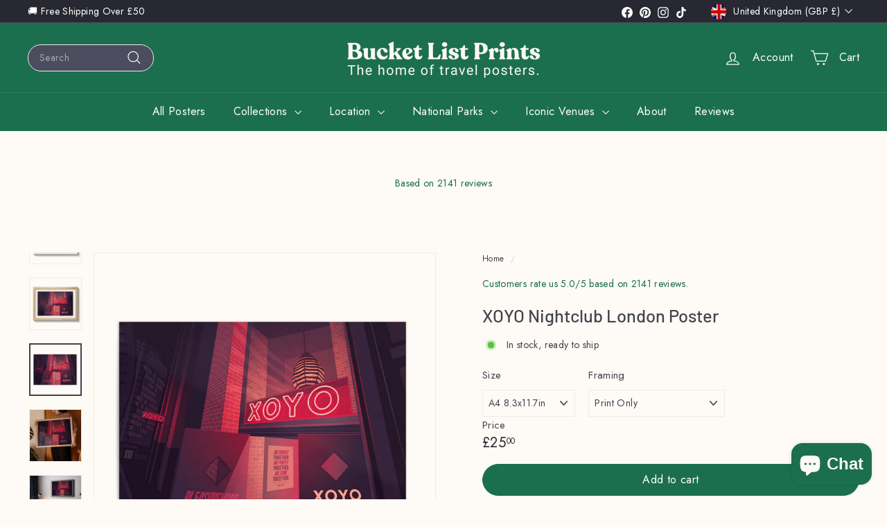

--- FILE ---
content_type: text/javascript
request_url: https://www.bucketlistprints.com/cdn/shop/t/5/assets/section-background-image-text.js?v=17382720343615129641722527649
body_size: -598
content:
class BackgroundImage extends HTMLElement {
  connectedCallback() {
    const element = this.querySelector('[data-section-type="background-image"]')

    element.classList.remove('loading', 'loading--delayed')
    element.classList.add('loaded')
  }
}

customElements.define('background-image', BackgroundImage)
